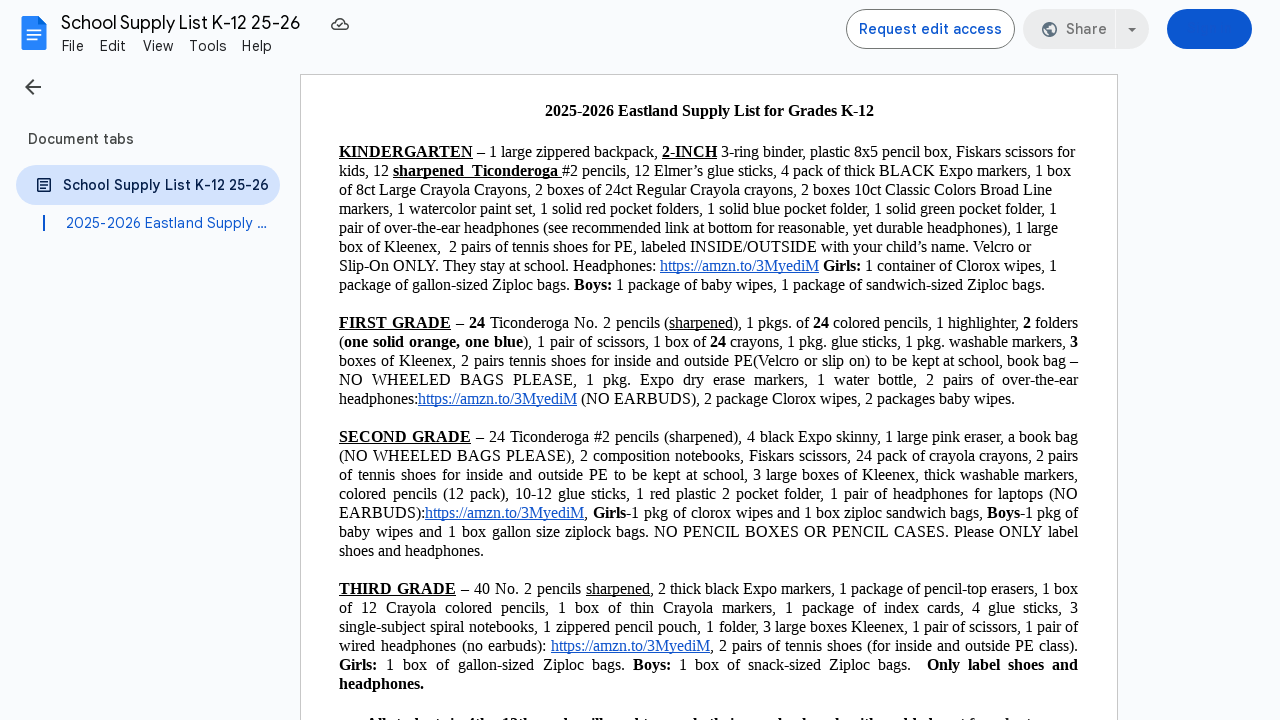

--- FILE ---
content_type: text/plain; charset=utf-8
request_url: https://docs.google.com/document/d/1J9gsGmAAqQxJANMyIsT5xMeSMQSpZ9bObO6VFGez0AU/bind?id=1J9gsGmAAqQxJANMyIsT5xMeSMQSpZ9bObO6VFGez0AU&sid=2a1ae3c275776c52&includes_info_params=true&usp=sharing&cros_files=false&VER=8&tab=t.0&lsq=-1&u=ANONYMOUS_06287517911256457317&flr=0&gsi&smv=2147483647&smb=%5B2147483647%2C%20oAM%3D%5D&cimpl=0&RID=43781&CVER=1&zx=atxof5udfqtr&t=1
body_size: -514
content:
371
[[0,["c","A05F5D3E42074439",null,8]],[1,[5,1769322045721,{"chatImplementation":0,"color":"#A35A00","displayName":"Anonymous Turtle","givenName":"","isActive":true,"isMe":true,"isNew":true,"photoUrl":"//ssl.gstatic.com/docs/common/profile/turtle_lg.png","profileId":"","sid":"2a1ae3c275776c52","userId":"ANONYMOUS_06287517911256457317","userType":2,"writeContentBit":2}]]]